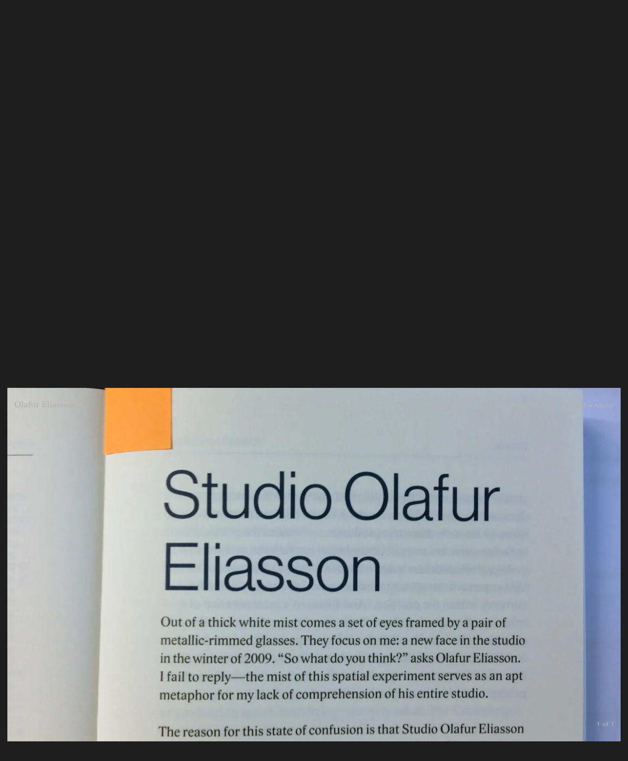

--- FILE ---
content_type: text/html;charset=utf-8
request_url: https://olafureliasson.net/read/studio-olafur-eliasson-by-alex-coles-2012/
body_size: 5300
content:
<!DOCTYPE html>
<html lang='en'>
<head>
<title>Studio Olafur Eliasso... • Read • Studio Olafur Eliasson</title>
<meta content='width=device-width, initial-scale=0.8, viewport-fit=cover' name='viewport'>
<meta content='' name='author'>
<meta content='3 days' name='revisit-after'>
<link as='script' href='/assets/app.js' rel='preload'>
<link as='font' crossorigin='anonymous' href='/fonts/lineto-circular-book-s.woff2' rel='preload' type='font/woff2'>
<link as='font' crossorigin='anonymous' href='/fonts/lineto-circular-bold-s.woff2' rel='preload' type='font/woff2'>
<meta content='Official website of Olafur Eliasson and his studio: Studio Olafur Eliasso... • Read • Studio Olafur Eliasson' name='description'>
<meta content='Studio Olafur Eliasso... • Read • Studio Olafur Eliasson' property='og:title'>
<meta content='website' property='og:type'>
<meta content='https://olafureliasson.net/read/studio-olafur-eliasson-by-alex-coles-2012/' property='og:url'>
<link href='/opensearch.xml' rel='search' title='Search olafureliasson.net' type='application/opensearchdescription+xml'>
<link href='https://creativecommons.org/licenses/by/3.0/' rel='license' title='Creative Commons Attribution 3.0 Unported License'>
<link href='/feed' rel='alternate' title='Atom' type='application/atom+xml'>
<link href='/assets/app.css' media='screen,print' rel='stylesheet'>
<link href='/images/icon/apple-touch-icon.png' rel='apple-touch-icon' sizes='180x180' type='image/svg'>
<link href='/images/icon/favicon-32x32.png' rel='apple-touch-icon' sizes='32x32' type='image/svg'>
<link href='/images/icon/favicon-16x16.png' rel='apple-touch-icon' sizes='16x16' type='image/svg'>
<link href='/images/icon/site.webmanifest' rel='manifest'>
<link color='#f00000' href='/images/icon/safari-pinned-tab.svg' rel='mask-icon'>
<meta content='#603cba' name='msapplication-TileColor'>
<meta content='/images/icon/browserconfig.xml?v=1' name='msapplication-config'>
<meta content='#ffffff' name='theme-color'>
<link href='/images/icon/favicon.svg' rel='icon' type='image/svg'>

</head>
<!-- Google tag (gtag.js) -->
<script async src="https://www.googletagmanager.com/gtag/js?id=G-S66090G4QV"></script>
<script>
	window.dataLayer = window.dataLayer || [];
	function gtag(){dataLayer.push(arguments);}
	gtag('js', new Date());

	gtag('config', 'G-S66090G4QV');
</script>
<body class=' archive-single'>
<div class='page'>
<div class='off-canvas-wrap' data-offcanvas id='wrapper'>
<div class='inner-wrap'>
<div class='exit-off-canvas'></div>
<aside class='right-off-canvas-menu'>
<section id='menu-main'>
<div class='row full-width'>
<div class='columns small-12'>
<ul>
<li>
<div id='search-box-global'></div>
</li>
</ul>
<p>Current</p>
<ul>
<li><a href="/press">News</a></li>
</ul>
<p>Work</p>
<ul>
<li><a href="/artworks/">Artworks</a></li>
<li><a href="/exhibitions/">Exhibitions</a></li>
<li><a href="/publications/">Publications</a></li>
</ul>
<p>Explore</p>
<ul>
<li><a href="/uncertain/" target="_blank" rel="noopener">Your uncertain archive</a></li>
<li><a href="https://www.soe.tv/" target="_blank" rel="noopener">Watch soe.tv</a></li>
<li><a href="/read/">Read</a></li>
<li><a href="https://olafureliasson.net/researchmap/">Research map</a></li>
<li>
<details>
<summary>Projects</summary>
<ul>
<li><a href="https://eer.info" target="_blank" rel="noopener">Experimenting, Experiencing, Reflecting</a></li>
<li><a href="/soe-kitchen-101/" target="_blank" rel="noopener">SOE Kitchen 101</a></li>
<li><a href="https://icewatchlondon.com" target="_blank" rel="noopener">Ice Watch</a></li>
<li><a href="https://glaciermelt.is" target="_blank" rel="noopener">The glacier melt series</a></li>
<li><a href="https://earthspeakr.art/" target="_blank" rel="noopener">Earth Speakr</a></li>
<li><a href="https://life.fondationbeyeler.ch/en/" target="_blank" rel="noopener">Life</a></li>
</ul>
</details>
</li>
</ul>
<p>About</p>
<ul>
<li><a href="/biography/">Olafur Eliasson</a></li>
<li>
<details>
<summary>Studio Olafur Eliasson</summary>
<ul>
<li><a href="/studio/">About Studio Olafur Eliasson</a></li>
<li><a href="/dei/">Diversity, Equity and Inclusion</a></li>
</ul>
</details>
</li>
<li>
<details>
<summary>(Co-)Founded by Olafur Eliasson</summary>
<ul>
<li><a href="https://www.studiootherspaces.net" target="_blank" rel="noopener">Studio Other Spaces</a></li>
<li><a href="https://www.raumexperimente.net/" target="_blank" rel="noopener">Institut f&uuml;r Raumexperimente</a></li>
<li><a href="https://www.littlesun.org" target="_blank" rel="noopener">Little Sun</a></li>
</ul>
</details>
</li>
</ul>
<ul id="menu-credits">
<li><a href="/contact/">Contact</a></li>
<li><a href="/jobs/"> Jobs </a></li>
<li><a href="/legal/">Legal</a></li>
<li><a href="/privacy/"> Privacy</a></li>
</ul>
</div>
</div>
</section>
</aside>
<div id='header'>
<div class='row full-width'>
<div class='columns small-2'>
<a aria-label='Olafur Eliasson' class='no-line' href='/' id='logo-link'>
<svg alt='Olafur Eliasson' enable-background='new 0 0 1023.149 115.764' height='115.764px' id='olafur-eliasson-logo' space='preserve' version='1.1' viewbox='0 0 1023.149 115.764' width='1023.149px' x='0px' xmlns='http://www.w3.org/2000/svg' xmlns:xlink='http://www.w3.org/1999/xlink' y='0px'>
<g enable-background='new    '>
<path d='M51.923,115.764C22.131,115.764,0,95.335,0,63.84c0-31.494,22.982-53.626,52.775-53.626   c29.792,0,51.923,20.43,51.923,51.924S81.716,115.764,51.923,115.764z M51.923,17.875c-17.875,0-30.643,15.321-30.643,43.411   c0,27.239,13.619,45.114,31.495,45.114c17.875,0,30.643-15.321,30.643-43.411C83.418,36.602,69.799,17.875,51.923,17.875z'></path>
<path d='M114.062,112.358V106.4l10.214-1.702V13.619l-10.214-1.703V5.958L141.3,3.404v102.145l10.214,1.702v5.959h-37.453V112.358z   '></path>
<path d='M213.652,114.912c-6.81,0-11.917-3.404-14.47-10.214c-5.107,5.107-11.917,10.214-19.578,10.214   c-11.066,0-19.578-6.81-19.578-17.875c0-14.471,11.065-18.727,24.685-21.28l14.471-2.554v-8.512   c0-7.661-2.554-11.065-11.066-11.065c-7.661,0-13.619,4.256-18.726,10.215l-5.958-5.959c7.661-9.363,15.321-12.768,28.089-12.768   c16.173,0,25.536,6.809,25.536,20.429v31.494c0,6.81,2.554,8.513,5.958,8.513c2.554,0,4.256-0.852,5.958-1.703l1.703,5.107   C226.42,111.508,219.611,114.912,213.652,114.912z M198.331,79.162l-10.215,1.702c-6.81,1.703-11.917,5.107-11.917,12.769   c0,5.958,5.107,10.214,11.065,10.214c4.256,0,8.512-1.702,11.066-5.106V79.162L198.331,79.162z'></path>
<path d='M285.154,16.173L267.278,6.81c-3.405,1.702-5.958,6.81-5.958,15.321v23.834h20.429v8.512H261.32v50.222l15.322,1.702v5.958   h-42.56V106.4l10.214-1.702V54.477h-10.214v-5.958l10.214-3.405v-9.362C244.296,16.173,255.362,0,274.939,0   c6.81,0,10.214,0.851,16.173,3.404L285.154,16.173z'></path>
<path d='M339.631,114.062V97.889h-0.851c-4.256,10.215-12.768,16.173-23.834,16.173c-14.47,0-22.131-9.363-22.131-23.834v-35.75   L282.6,51.924v-5.959h27.239v55.329c2.554,2.553,5.958,3.404,9.363,3.404c13.619,0,18.727-13.619,18.727-28.09V53.626   l-11.066-1.703v-5.958h28.09v57.03l10.214,1.703v5.959L339.631,114.062z'></path>
<path d='M425.603,62.989l-13.62-6.81c-6.81,2.554-10.214,10.215-10.214,22.132v26.387l15.321,1.703v5.958h-43.411v-5.958   l10.214-1.703V55.329l-10.214-1.703v-5.959l26.387-3.404v15.322h0.851c5.107-12.769,11.917-16.174,19.578-16.174   c3.404,0,7.66,1.703,10.214,4.256L425.603,62.989z'></path>
<path d='M474.122,112.358v-6.809l12.768-1.703V20.429l-12.768-1.702v-6.81h77.459v24.685h-8.512l-2.554-16.173h-35.75V56.18h23.833   l1.703-11.065h6.81v31.494h-6.81l-1.703-11.065h-23.833v39.155h37.452l2.554-17.875h8.513v26.388h-79.162V112.358z'></path>
<path d='M565.201,112.358V106.4l10.214-1.702V13.619l-10.214-1.703V5.958l27.238-2.554v102.145l10.214,1.702v5.959h-37.452V112.358   z'></path>
<path d='M612.017,112.358V106.4l10.214-1.702v-49.37l-10.214-1.702v-5.959l27.238-3.404v61.286l10.214,1.703v5.958h-37.452V112.358   z M629.892,31.494c-5.959,0-11.066-5.106-11.066-11.065c0-5.958,5.107-11.065,11.066-11.065c5.958,0,11.065,5.107,11.065,11.065   C640.106,26.388,635.85,31.494,629.892,31.494z'></path>
<path d='M711.608,114.912c-6.81,0-11.917-3.404-14.471-10.214c-5.107,5.107-11.917,10.214-19.578,10.214   c-11.065,0-19.577-6.81-19.577-17.875c0-14.471,11.065-18.727,24.685-21.28l14.471-2.554v-8.512   c0-7.661-2.554-11.065-11.065-11.065c-7.661,0-13.619,4.256-18.727,10.215l-5.959-5.959c7.661-9.363,15.322-12.768,28.09-12.768   c16.173,0,25.536,6.809,25.536,20.429v31.494c0,6.81,2.554,8.513,5.959,8.513c2.554,0,4.256-0.852,5.958-1.703l1.702,5.107   C724.375,111.508,717.566,114.912,711.608,114.912z M696.286,79.162l-10.214,1.702c-6.81,1.703-11.917,5.107-11.917,12.769   c0,5.958,5.107,10.214,11.065,10.214c4.256,0,8.512-1.702,11.065-5.106V79.162L696.286,79.162z'></path>
<path d='M757.573,115.764c-6.81,0-12.769-1.702-17.024-5.107l-1.702,4.256h-5.958l-0.852-22.982l5.958-0.851   c1.703,11.064,7.661,17.023,18.727,17.023c5.959,0,10.215-3.404,10.215-9.363c0-6.81-4.256-8.512-17.875-14.471   c-9.363-4.256-16.173-10.215-16.173-20.429c0-12.769,10.214-20.429,22.982-20.429c6.81,0,11.065,0.852,16.173,4.256l1.702-4.256   h7.661l-0.852,22.131h-5.958c-0.852-9.363-5.107-15.321-14.471-15.321c-5.959,0-10.215,3.405-10.215,9.363   c0,6.81,5.107,8.513,16.173,13.619c11.066,5.107,18.727,10.215,18.727,20.429C783.96,107.252,772.043,115.764,757.573,115.764z'></path>
<path d='M819.71,115.764c-6.81,0-12.768-1.702-17.023-5.107l-1.703,4.256h-5.958l-0.852-22.982l5.959-0.851   c1.702,11.064,7.66,17.023,18.727,17.023c5.958,0,10.214-3.404,10.214-9.363c0-6.81-4.256-8.512-17.875-14.471   c-9.363-4.256-16.173-10.215-16.173-20.429c0-12.769,10.214-20.429,22.982-20.429c6.81,0,11.065,0.852,16.173,4.256l1.702-4.256   h5.107l-0.852,22.131h-5.958c-0.852-9.363-5.107-15.321-14.471-15.321c-5.958,0-10.214,3.405-10.214,9.363   c0,6.81,5.106,8.513,16.173,13.619c11.065,5.107,18.727,10.215,18.727,20.429C846.098,107.252,834.181,115.764,819.71,115.764z'></path>
<path d='M892.915,114.912c-20.429,0-36.603-13.619-36.603-35.751c0-21.279,16.174-35.75,36.603-35.75s36.602,13.619,36.602,35.75   C929.516,100.442,913.343,114.912,892.915,114.912z M892.915,50.221c-10.215,0-17.024,10.215-17.024,28.941   s5.959,28.94,17.024,28.94c10.214,0,17.023-10.214,17.023-28.94S903.128,50.221,892.915,50.221z'></path>
<path d='M983.994,112.358V106.4l10.214-1.702V57.03c-2.554-2.554-5.958-3.404-9.363-3.404c-13.619,0-17.875,14.471-17.875,28.09   v22.982l10.215,1.702v5.958h-37.453V106.4l10.214-1.702v-49.37l-10.214-1.702v-5.959l26.387-3.404v15.321h0.852   c5.107-11.065,13.619-16.173,23.834-16.173c14.47,0,22.131,9.363,22.131,23.834v36.602l10.215,1.702v5.958h-39.155V112.358z'></path>
</g>
</svg>
</a>
</div>
<div class='columns small-10' id='top-right'>
<ul id='breadcrumb'>
<li>
<a class='' href='/read/studio-olafur-eliasson-by-alex-coles-2012'>Studio Olafur Eliasso...</a>
</li>
<li>
<a class='backlink-archive' href='/read/'>Read</a>
</li>
</ul>
<a class='right-off-canvas-toggle' href='#' id='menu-trigger'>
Menu
</a>
</div>
</div>
</div>

<div id='content'>
<section class='hide-for-small-only' id='detail-nav'>
<a class='detail-nav-item nav-scroll' data-offset='-5' data-scroll-to='#detail-slideshow' id='detail-nav-image'>Image</a>
<a class='detail-nav-item nav-scroll' data-offset='0' data-scroll-to='#detail-text' id='detail-nav-text'>Information</a>
</section>
<section class='row full-width' id='detail-thumbnails'>
</section>
<section id='detail-slideshow'>
<div class='slideshow-item image' data-counter='1' id='image-11420'>
<div class='image-back-overlay'></div>
<figure>
<picture class='thumbnail-wrapper edit-container' style='display:block'>
<source sizes='100vw' srcset='https://res.cloudinary.com/olafureliasson-net/image/private/q_auto:eco,c_fit,h_1920,w_1920/img/studio-olafur-eliasson-by-alex-coles-studio-olafur-eliasson-by-alex-coles-from-the-transdisciplina_11420.webp 1920w, https://res.cloudinary.com/olafureliasson-net/image/private/q_auto:eco,c_fit,h_1280,w_1280/img/studio-olafur-eliasson-by-alex-coles-studio-olafur-eliasson-by-alex-coles-from-the-transdisciplina_11420.webp 1280w, https://res.cloudinary.com/olafureliasson-net/image/private/q_auto:eco,c_fit,h_1024,w_1024/img/studio-olafur-eliasson-by-alex-coles-studio-olafur-eliasson-by-alex-coles-from-the-transdisciplina_11420.webp 1024w, https://res.cloudinary.com/olafureliasson-net/image/private/q_auto:eco,c_fit,h_800,w_800/img/studio-olafur-eliasson-by-alex-coles-studio-olafur-eliasson-by-alex-coles-from-the-transdisciplina_11420.webp 800w, https://res.cloudinary.com/olafureliasson-net/image/private/q_auto:eco,c_fit,h_640,w_640/img/studio-olafur-eliasson-by-alex-coles-studio-olafur-eliasson-by-alex-coles-from-the-transdisciplina_11420.webp 640w, https://res.cloudinary.com/olafureliasson-net/image/private/q_auto:eco,c_fit,h_480,w_480/img/studio-olafur-eliasson-by-alex-coles-studio-olafur-eliasson-by-alex-coles-from-the-transdisciplina_11420.webp 480w, https://res.cloudinary.com/olafureliasson-net/image/private/q_auto:eco,c_fit,h_320,w_320/img/studio-olafur-eliasson-by-alex-coles-studio-olafur-eliasson-by-alex-coles-from-the-transdisciplina_11420.webp 320w' type='image/webp'>
<source sizes='100vw' srcset='https://res.cloudinary.com/olafureliasson-net/image/private/q_auto:eco,c_fit,h_1920,w_1920/img/studio-olafur-eliasson-by-alex-coles-studio-olafur-eliasson-by-alex-coles-from-the-transdisciplina_11420.jpg 1920w, https://res.cloudinary.com/olafureliasson-net/image/private/q_auto:eco,c_fit,h_1280,w_1280/img/studio-olafur-eliasson-by-alex-coles-studio-olafur-eliasson-by-alex-coles-from-the-transdisciplina_11420.jpg 1280w, https://res.cloudinary.com/olafureliasson-net/image/private/q_auto:eco,c_fit,h_1024,w_1024/img/studio-olafur-eliasson-by-alex-coles-studio-olafur-eliasson-by-alex-coles-from-the-transdisciplina_11420.jpg 1024w, https://res.cloudinary.com/olafureliasson-net/image/private/q_auto:eco,c_fit,h_800,w_800/img/studio-olafur-eliasson-by-alex-coles-studio-olafur-eliasson-by-alex-coles-from-the-transdisciplina_11420.jpg 800w, https://res.cloudinary.com/olafureliasson-net/image/private/q_auto:eco,c_fit,h_640,w_640/img/studio-olafur-eliasson-by-alex-coles-studio-olafur-eliasson-by-alex-coles-from-the-transdisciplina_11420.jpg 640w, https://res.cloudinary.com/olafureliasson-net/image/private/q_auto:eco,c_fit,h_480,w_480/img/studio-olafur-eliasson-by-alex-coles-studio-olafur-eliasson-by-alex-coles-from-the-transdisciplina_11420.jpg 480w, https://res.cloudinary.com/olafureliasson-net/image/private/q_auto:eco,c_fit,h_320,w_320/img/studio-olafur-eliasson-by-alex-coles-studio-olafur-eliasson-by-alex-coles-from-the-transdisciplina_11420.jpg 320w' type='image/jpeg'>
<img alt='Studio Olafur Eliasson by Alex Coles, Studio Olafur Eliasson by Alex Coles, from the Transdisciplina' data-image-id='1' height='1620' loading='eager' onload='this.style.background = &#39;none&#39;' src='https://res.cloudinary.com/olafureliasson-net/image/private/q_auto:eco,c_fit,h_640,w_640/img/studio-olafur-eliasson-by-alex-coles-studio-olafur-eliasson-by-alex-coles-from-the-transdisciplina_11420.jpg' style='background-image:url([data-uri]);
background-repeat: no-repeat;
background-size: contain;
background-position: center;
aspect-ratio: 2160 / 1620' width='2160'>
</picture>
<figcaption>
Studio Olafur Eliasson by Alex Coles, Studio Olafur Eliasson by Alex Coles, from the Transdisciplina
</figcaption>
</figure>

</div>
<div class='start-hidden' id='side-counter'>
<span class='current-image-counter' id='side-counter-current'>
1
</span>
<span id='side-counter-total'>
of 1
</span>
</div>

</section>
<div class='full-height cycle-slideshow tag-slideshow' data-cycle-log='false' data-cycle-slides='&gt; h3' data-cycle-speed='1500' data-cycle-timeout='1500' data-slide-css='' id='tag-slideshow' style='pointer-events:all'>
<h3 class='small-8 small-offset-2 full-margin detail-title start-hidden page-name'>Studio Olafur Eliasson by Alex Coles, 2012</h3>
<h3 class='headline-tag small-8 small-offset-2 start-hidden' style='display: none'>
<a href='/tag/built-spaces/'>
built spaces
</a>
</h3>
<h3 class='headline-tag small-8 small-offset-2 start-hidden' style='display: none'>
<a href='/tag/collaboration/'>
collaboration
</a>
</h3>
<h3 class='headline-tag small-8 small-offset-2 start-hidden' style='display: none'>
<a href='/tag/doing-things-together/'>
doing things together
</a>
</h3>
<h3 class='headline-tag small-8 small-offset-2 start-hidden' style='display: none'>
<a href='/tag/encountering-others/'>
encountering others
</a>
</h3>
<h3 class='headline-tag small-8 small-offset-2 start-hidden' style='display: none'>
<a href='/tag/experience/'>
experience
</a>
</h3>
<h3 class='headline-tag small-8 small-offset-2 start-hidden' style='display: none'>
<a href='/tag/experiment/'>
experiment
</a>
</h3>
<h3 class='headline-tag small-8 small-offset-2 start-hidden' style='display: none'>
<a href='/tag/looking-up-close/'>
looking up close
</a>
</h3>
</div>
<section id='detail-text'>
<div class='row full-width'>
<div class='tag-container columns small-12 medium-6 medium-offset-3'>
<ul class='tag-grid tag-grid-margin'><li class='tag'>
<a href='/tag/built-spaces/'>
built spaces
</a>
</li><li class='tag'>
<a href='/tag/collaboration/'>
collaboration
</a>
</li><li class='tag'>
<a href='/tag/doing-things-together/'>
doing things together
</a>
</li><li class='tag'>
<a href='/tag/encountering-others/'>
encountering others
</a>
</li><li class='tag'>
<a href='/tag/experience/'>
experience
</a>
</li><li class='tag'>
<a href='/tag/experiment/'>
experiment
</a>
</li><li class='tag'>
<a href='/tag/looking-up-close/'>
looking up close
</a>
</li></ul>

</div>
</div>
<div class='row full-width' id='text-details-references' style='min-height: 40vh'>
<div class='columns small-12 medium-6 medium-offset-3' id='text-details'>
<table id='object-details'>
<tr>
<td class='table-head' colspan='2'>
Read details
</td>
</tr>
<tr>
<td>
<h4 class='object-detail-header'>Type</h4>
</td>
<td>
<span class='object-detail-item'>
Essay
</span>
</td>
</tr>
<tr>
<td>
<h4 class='object-detail-header'>Title</h4>
</td>
<td>
<span class='object-detail-item'>
Studio Olafur Eliasson by Alex Coles
</span>
</td>
</tr>
<tr>
<td>
<h4 class='object-detail-header'>Concept by</h4>
</td>
<td>
<span class='object-detail-item'>
<a href='/person/alex-coles/' target=''>
Alex Coles
</a>
</span>
</td>
</tr>
<tr>
<td>
<h4 class='object-detail-header'>Source</h4>
</td>
<td>
<span class='object-detail-item'>
The Transdisciplinary Studio, Volume 1, pp. 61-76
</span>
</td>
</tr>
<tr>
<td>
<h4 class='object-detail-header'>Publisher</h4>
</td>
<td>
<span class='object-detail-item'>
Sternberg Press, Berlin, DE
</span>
</td>
</tr>
<tr>
<td>
<h4 class='object-detail-header'>Language</h4>
</td>
<td>
<span class='object-detail-item'>
English
</span>
</td>
</tr>
<tr>
<td>
<h4 class='object-detail-header'>Downloads</h4>
</td>
<td>
<span class='object-detail-item'>
<a href='https://res.cloudinary.com/olafureliasson-net/image/upload/pdf/sternberg-press-coles-eliasson-pdf_1465.pdf' target='blank'>
PDF file (3.0 MB)&#8599;
</a>
</span>
</td>
</tr>
</table>

</div>
</div>
</section>
<div id='detail-continue'>
<a class='backlink-archive' href='/reads/'>
Back to Read
</a>
</div>

</div>
<div id='footer-nav'></div>
<script src='/assets/app.js' type='text/javascript'></script>
<!-- Handle black hole scripts for direct link -->
<script>
  $(document).foundation({
  	offcanvas : {
      open_method: 'move', // Sets method in which offcanvas opens, can also be 'overlap'
      close_on_click : false
    }
  });
</script>

</div>
</div>
</div>
</body>
</html>
